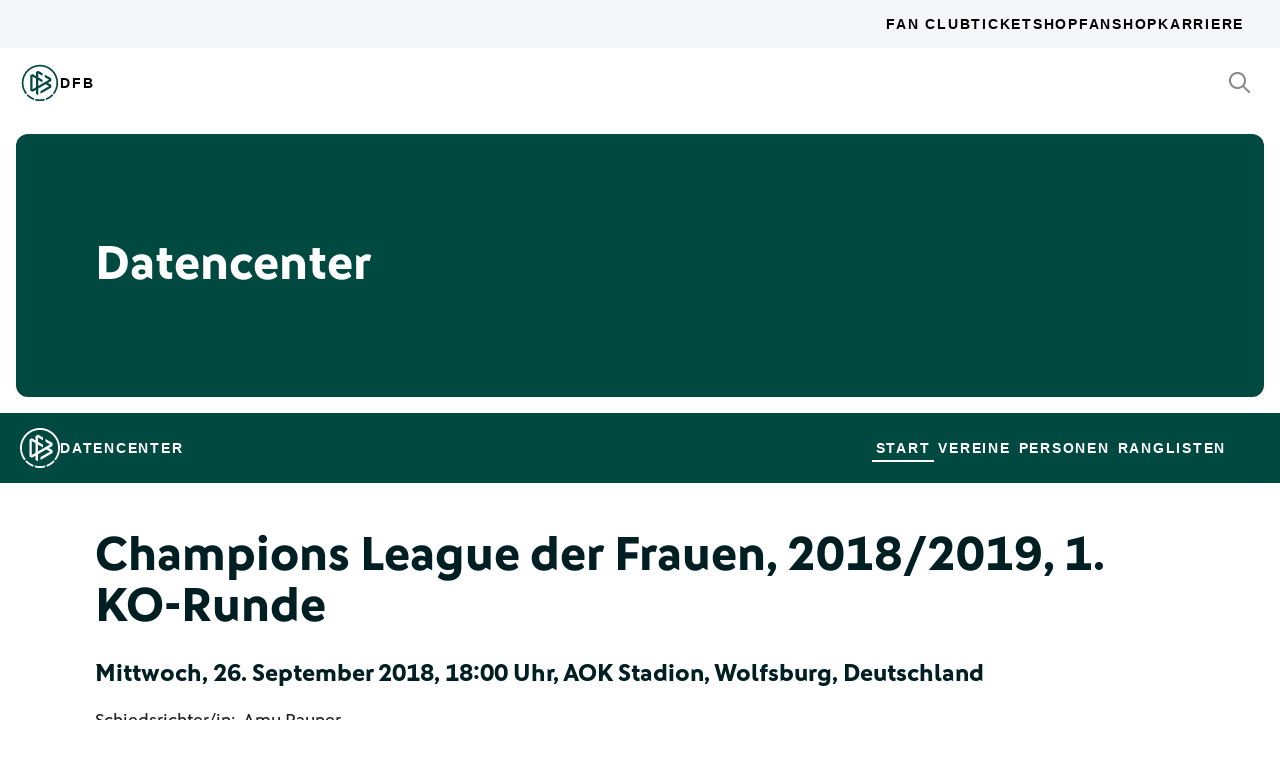

--- FILE ---
content_type: text/html; charset=utf-8
request_url: https://datencenter.dfb.de/datencenter/champions-league-2506/2018-2019/2/vfl-wolfsburg-thor-ka-akureyri-2271217
body_size: 47568
content:
<!DOCTYPE html>
<html lang="de">
<head>
  <meta charset="utf-8">
  <meta http-equiv="x-ua-compatible" content="ie=edge"> <!-- † -->
  <meta name="viewport" content="width=device-width, initial-scale=1, shrink-to-fit=no">

  <title>VfL Wolfsburg - Thór/KA Akureyri, 2:0, Champions League der Frauen 2018/19 1. KO-Runde - DFB Datencenter</title>

  <meta property="og:type" content="website">
  <meta property="og:url" content="https://datencenter.dfb.de/datencenter/champions-league-2506/2018-2019/2/vfl-wolfsburg-thor-ka-akureyri-2271217">
  <meta property="og:title" content="VfL Wolfsburg - Thór/KA Akureyri, 2:0, Champions League der Frauen 2018/19 1. KO-Runde - DFB Datencenter">
  <meta property="og:image" content="https://datencenter.dfb.de/img/datencenter/datencenter-big-16-9-de.jpg">
  <meta property="og:image:width" content="1600">
  <meta property="og:image:height" content="900">
  <meta property="og:description" content="Spielschema der Begegnung zwischen VfL Wolfsburg und Thór/KA Akureyri 2:0 (1:0) Champions League der Frauen, 2018/19, 1. KO-Runde am Mittwoch, 26. September 2018, 18:00 Uhr, AOK Stadion, Wolfsburg, Deutschland.">
  <meta property="og:site_name" content="DFB Datencenter">
  <meta property="og:locale" content="de_DE">

  <meta name="twitter:card" content="summary">
  <meta name="twitter:url" content="https://datencenter.dfb.de/datencenter/champions-league-2506/2018-2019/2/vfl-wolfsburg-thor-ka-akureyri-2271217">
  <meta name="twitter:title" content="VfL Wolfsburg - Thór/KA Akureyri, 2:0, Champions League der Frauen 2018/19 1. KO-Runde - DFB Datencenter">
  <meta name="twitter:description" content="Spielschema der Begegnung zwischen VfL Wolfsburg und Thór/KA Akureyri 2:0 (1:0) Champions League der Frauen, 2018/19, 1. KO-Runde am Mittwoch, 26. September 2018, 18:00 Uhr, AOK Stadion, Wolfsburg, Deutschland.">
  <meta name="twitter:image" content="https://datencenter.dfb.deimg/datencenter/datencenter-medium-de.jpg">

  <meta name="description" content="Spielschema der Begegnung zwischen VfL Wolfsburg und Thór/KA Akureyri 2:0 (1:0) Champions League der Frauen, 2018/19, 1. KO-Runde am Mittwoch, 26. September 2018, 18:00 Uhr, AOK Stadion, Wolfsburg, Deutschland.">
  <link rel="canonical" href="https://datencenter.dfb.de/datencenter/champions-league-2506/2018-2019/2/vfl-wolfsburg-thor-ka-akureyri-2271217">

    <meta name="robots" content="index,follow">
    <meta name="googlebot" content="index,follow">

  <link href="/toolbox/favicon.png" rel="shortcut icon"></link>
  <link href="/toolbox/touch-icon-iphone.png" rel="apple-touch-icon"></link>
  <link href="/toolbox/touch-icon-ipad.png" rel="apple-touch-icon" sizes="76x76"></link>
  <link href="/toolbox/touch-icon-iphone-retina.png" rel="apple-touch-icon" sizes="120x120"></link>
  <link href="/toolbox/touch-icon-ipad-retina.png" rel="apple-touch-icon" sizes="152x152"></link>

  <script type="importmap" data-turbo-track="reload">{
  "imports": {
    "application": "/assets/application-31c02e35ff02c83c06fe67002f316a314f907c50d98986d0de3bcf33471962f8.js",
    "@hotwired/turbo-rails": "/assets/turbo.min-63ecc989e1e5df5f8665c854468cfb3a7f8e4c1c449391328b00b8d1481c67f3.js",
    "@hotwired/stimulus": "/assets/@hotwired--stimulus-379f09adbcd004e5b2c2793635d128b6e72c08d1ef5337bf8a5d1e260aaa403e.js",
    "@hotwired/stimulus-loading": "/assets/stimulus-loading-3576ce92b149ad5d6959438c6f291e2426c86df3b874c525b30faad51b0d96b3.js",
    "stimulus-use": "/assets/stimulus-use-5ce13a71e738ce2e87c32fcde8ce0a485c3a47d09b5c40f537862c664c692bb7.js",
    "dfb-web-components": "/assets/dfb-web-components-f747b49d784becd8d4aeca3d40a80caf862a8dbb9af829ff112367520b13c2ee.js",
    "stimulus-autocomplete": "/assets/stimulus-autocomplete-db62d6c44e96a8b465ccf65261cc8189936e1864b6282c67105ed83247146555.js",
    "controllers/application": "/assets/controllers/application-992de401b2daa10b774ececa0f4b3a9a17784229cf80053802bb0278bea09c8d.js",
    "controllers": "/assets/controllers/index-e39a43203a58b7edc0335927dfc2e083f9833b16fc65716da3104a10137fc64f.js",
    "controllers/news_controller": "/assets/controllers/news_controller-86ec3c765c2d6b39be42f22c7d412d4a6ca3ff7b852f51319b788a6e158495d0.js",
    "controllers/search_controller": "/assets/controllers/search_controller-b37cfd90f93efd0978ae58957c5c774c8b83dccc939377b113beb569ec41a8d1.js",
    "controllers/spinner_controller": "/assets/controllers/spinner_controller-9b1a607550b291501141728f5609c005404e56ac3ac0a43e324a7b121171907d.js",
    "controllers/turbo_frame_history_controller": "/assets/controllers/turbo_frame_history_controller-322a8e2a5fcba192ef7cdb0ea070db4be230eacd692afd5906819b9ab08ef135.js"
  }
}</script>
<link rel="modulepreload" href="/assets/application-31c02e35ff02c83c06fe67002f316a314f907c50d98986d0de3bcf33471962f8.js">
<link rel="modulepreload" href="/assets/turbo.min-63ecc989e1e5df5f8665c854468cfb3a7f8e4c1c449391328b00b8d1481c67f3.js">
<link rel="modulepreload" href="/assets/@hotwired--stimulus-379f09adbcd004e5b2c2793635d128b6e72c08d1ef5337bf8a5d1e260aaa403e.js">
<link rel="modulepreload" href="/assets/stimulus-loading-3576ce92b149ad5d6959438c6f291e2426c86df3b874c525b30faad51b0d96b3.js">
<link rel="modulepreload" href="/assets/stimulus-use-5ce13a71e738ce2e87c32fcde8ce0a485c3a47d09b5c40f537862c664c692bb7.js">
<link rel="modulepreload" href="/assets/dfb-web-components-f747b49d784becd8d4aeca3d40a80caf862a8dbb9af829ff112367520b13c2ee.js">
<link rel="modulepreload" href="/assets/stimulus-autocomplete-db62d6c44e96a8b465ccf65261cc8189936e1864b6282c67105ed83247146555.js">
<link rel="modulepreload" href="/assets/controllers/application-992de401b2daa10b774ececa0f4b3a9a17784229cf80053802bb0278bea09c8d.js">
<link rel="modulepreload" href="/assets/controllers/index-e39a43203a58b7edc0335927dfc2e083f9833b16fc65716da3104a10137fc64f.js">
<link rel="modulepreload" href="/assets/controllers/news_controller-86ec3c765c2d6b39be42f22c7d412d4a6ca3ff7b852f51319b788a6e158495d0.js">
<link rel="modulepreload" href="/assets/controllers/search_controller-b37cfd90f93efd0978ae58957c5c774c8b83dccc939377b113beb569ec41a8d1.js">
<link rel="modulepreload" href="/assets/controllers/spinner_controller-9b1a607550b291501141728f5609c005404e56ac3ac0a43e324a7b121171907d.js">
<link rel="modulepreload" href="/assets/controllers/turbo_frame_history_controller-322a8e2a5fcba192ef7cdb0ea070db4be230eacd692afd5906819b9ab08ef135.js">
<script type="module">import "application"</script>

    <link href="https://www.dfb.de/static/brands/dachmarke/assets/main.bundle.css" media="all" rel="stylesheet" type="text/css">
    <script src="https://www.dfb.de/static/dfb-web-components.js" data-proxy="true"></script>
    <script src="/assets/echarts.min-8b075f001650a5f0b497dfd2c9a94d1491f212fd1e56e43ae73a4493bf48f054.js"></script>

  <script type="text/javascript">
    window.leagueCurveData = {};
    window.global_request_path = '/datencenter/champions-league-2506/2018-2019/2/vfl-wolfsburg-thor-ka-akureyri-2271217';
    window.i18n_magic_path_fragments = {};
    window.i18n_magic_path_fragments.current_matchday = 'aktueller-spieltag';
    window.i18n_magic_path_fragments.current_matchweek = 'aktuelle-spielwoche';
  </script>



  <meta name="csrf-param" content="authenticity_token" />
<meta name="csrf-token" content="jOFIJJeoK8kKzr5cnlvmBRNU3ybPSmQkEGSERb2zz+8AQ9gAjSr+gvfCyUMvdsSMXVnHdHHSacYD2LUz6HPDHQ==" />
</head>
<body >
  <div style="margin-bottom: 3em">
  <dfb-header
    silentCheckSsoPath="https://datencenter.dfb.de/silent-check-sso.html"
    src="https://www.dfb.de/navigation/mainNavigation-de.json"
    brand="data-center"
  ></dfb-header>

  <section class="m-StageSection">
    <div class="m-StageSection-wrapper">
      <div class="m-StageSection-container">
        <div class="m-StageSection-text">
          <h2 class="dfb-Headline dfb-Headline--h2 headline">
            Datencenter
          </h2>
        </div>
      </div>
    </div>
  </section>

  <dfb-sub-navigation
    src="https://www.dfb.de/navigation/mainNavigation-de.json"
    brand="data-center"
    root-path="/datencenter"
  ></dfb-sub-navigation>
</div>


    
<div class="m-MatchDetails">
  <div class="m-MatchDetails-wrapper">
    <div class="m-MatchDetails-container">
      <div class="m-MatchDetails-content">
        <div class="m-MatchDetails-head">
          <h2 class="dfb-Headline dfb-Headline--h2 m-MatchDetails-headline">
            Champions League der Frauen, 2018/2019, 1. KO-Runde
          </h2>
          <h4 class="dfb-Headline dfb-Headline--h4 m-MatchDetails-subline">
            Mittwoch, 26. September 2018, 18:00 Uhr, AOK Stadion, Wolfsburg, Deutschland
          </h4>
          <div class="m-MatchDetails-info">
              <p class="dfb-Paragraph dfb-Paragraph--big">
                Schiedsrichter/in:
                <a href="https://datencenter.dfb.de/datencenter/personen/amy-rayner/schiedsrichterin">Amy Rayner</a> 
              </p>
          </div>
        </div>

        <div class="m-MatchDetails-result">
          <div class="m-MatchDetails-team" data-team-kind="club">
                <a href="https://datencenter.dfb.de/competitions/champions-league-2506/seasons/2018-2019/teams/vfl-wolfsburg-2085?datacenter_name=datencenter?historize_title=VfL+Wolfsburg+-+Th%C3%B3r%2FKA+Akureyri%2C+2%3A0%2C+Champions+League+der+Frauen+2018%2F19+1.+KO-Runde&amp;historize_url=">
      <img class="m-MatchDetails-logo" src="https://assets.dfb.de/uploads/000/300/941/original_VfL_Wolfsburg_500x500_2024.jpg?1712667245" alt="VfL Wolfsburg">
      <div class="m-MatchDetails-title">
        VfL Wolfsburg
      </div>
</a>
          </div>
          <div class="m-MatchDetails-score">
            2:0
            <div class="m-MatchDetails-score-halftime">
              (1:0)
            </div>
          </div>
          <div class="m-MatchDetails-team" data-team-kind="club">
                <a href="#">
      <img class="m-MatchDetails-logo" src="https://assets.dfb.de/uploads/000/019/392/original_thorKA.jpg?1493062368" alt="Thór/KA Akureyri">
      <div class="m-MatchDetails-title">
        Thór/KA Akureyri
      </div>
</a>
          </div>
        </div>

          
<div class="m-MatchDetails-history">
  <div class="m-MatchDetails-history-title m-MatchDetails-title">Spielverlauf</div>

  <div class="m-MatchDetails-history-list">
        <div class="m-MatchDetails-history-item">
            <div class="m-MatchDetails-history-event m-MatchDetails-history-event--home">
    <div class="m-MatchDetails-history-event-text m-MatchDetails-history-event-text--home">
      <img class="m-MatchDetails-history-event-text-logo" src="https://assets.dfb.de/uploads/000/300/941/original_VfL_Wolfsburg_500x500_2024.jpg?1712667245" alt="VfL Wolfsburg">
      <div class="m-MatchDetails-history-event-text-item">
        

  <div class="m-MatchDetails-history-event-text-segment">
      <a href="https://datencenter.dfb.de/profil/294795?historize_title=VfL+Wolfsburg+-+Th%C3%B3r%2FKA+Akureyri%2C+2%3A0%2C+Champions+League+der+Frauen+2018%2F19+1.+KO-Runde&amp;historize_url=">Pernille Harder</a>&nbsp;&nbsp;1:0
  </div>

      </div>
    </div>
    <div class="m-MatchDetails-history-event-icon m-MatchDetails-history-event-icon--home">
      
    <div class="m-MatchDetails-icon m-MatchDetails-icon-goal m-MatchDetails-icon-goal--goal"></div>

    </div>
  </div>

          <div class="m-MatchDetails-history-minute">
              28'
          </div>
            <div class="m-MatchDetails-history-event m-MatchDetails-history-event--away is-empty">
    <div class="m-MatchDetails-history-event-icon m-MatchDetails-history-event-icon--away">&nbsp;</div>
    <div class="m-MatchDetails-history-event-text m-MatchDetails-history-event-text--away">&nbsp;</div>
  </div>

        </div>
        <div class="m-MatchDetails-history-item">
            <div class="m-MatchDetails-history-event m-MatchDetails-history-event--home">
    <div class="m-MatchDetails-history-event-text m-MatchDetails-history-event-text--home">
      <img class="m-MatchDetails-history-event-text-logo" src="https://assets.dfb.de/uploads/000/300/941/original_VfL_Wolfsburg_500x500_2024.jpg?1712667245" alt="VfL Wolfsburg">
      <div class="m-MatchDetails-history-event-text-item">
        


  <div class="m-MatchDetails-history-event-text-segment">
    <div class="m-MatchDetails-icon m-MatchDetails-icon-caret-right m-MatchDetails-icon-caret-right--green"></div>
    <a href="https://datencenter.dfb.de/profil/355028?historize_title=VfL+Wolfsburg+-+Th%C3%B3r%2FKA+Akureyri%2C+2%3A0%2C+Champions+League+der+Frauen+2018%2F19+1.+KO-Runde&amp;historize_url=">Claudia Neto</a>&nbsp;für
  </div>
  <div class="m-MatchDetails-history-event-text-segment">
    <div class="m-MatchDetails-icon m-MatchDetails-icon-caret-right m-MatchDetails-icon-caret-right--red"></div>
    <a href="https://datencenter.dfb.de/profil/294795?historize_title=VfL+Wolfsburg+-+Th%C3%B3r%2FKA+Akureyri%2C+2%3A0%2C+Champions+League+der+Frauen+2018%2F19+1.+KO-Runde&amp;historize_url=">Pernille Harder</a>
  </div>




  <div class="m-MatchDetails-history-event-text-segment">
    <div class="m-MatchDetails-icon m-MatchDetails-icon-caret-right m-MatchDetails-icon-caret-right--green"></div>
    <a href="https://datencenter.dfb.de/profil/28538?historize_title=VfL+Wolfsburg+-+Th%C3%B3r%2FKA+Akureyri%2C+2%3A0%2C+Champions+League+der+Frauen+2018%2F19+1.+KO-Runde&amp;historize_url=">Anna Blässe</a>&nbsp;für
  </div>
  <div class="m-MatchDetails-history-event-text-segment">
    <div class="m-MatchDetails-icon m-MatchDetails-icon-caret-right m-MatchDetails-icon-caret-right--red"></div>
    <a href="https://datencenter.dfb.de/profil/280992?historize_title=VfL+Wolfsburg+-+Th%C3%B3r%2FKA+Akureyri%2C+2%3A0%2C+Champions+League+der+Frauen+2018%2F19+1.+KO-Runde&amp;historize_url=">Caroline Graham Hansen</a>
  </div>


      </div>
    </div>
    <div class="m-MatchDetails-history-event-icon m-MatchDetails-history-event-icon--home">
      
      <div class="m-MatchDetails-icon m-MatchDetails-icon-playing m-MatchDetails-icon-playing--substitute-in"></div>

    </div>
  </div>

          <div class="m-MatchDetails-history-minute">
              60'
          </div>
          <div class="m-MatchDetails-history-event m-MatchDetails-history-event--away is-empty">
            <div class="m-MatchDetails-history-event-text m-MatchDetails-history-event-text--home">&nbsp;</div>
            <div class="m-MatchDetails-history-event-icon m-MatchDetails-history-event-icon--home">&nbsp;</div>
          </div>
        </div>
        <div class="m-MatchDetails-history-item">
          <div class="m-MatchDetails-history-event m-MatchDetails-history-event--home is-empty">
            <div class="m-MatchDetails-history-event-text m-MatchDetails-history-event-text--home">&nbsp;</div>
            <div class="m-MatchDetails-history-event-icon m-MatchDetails-history-event-icon--home">&nbsp;</div>
          </div>
          <div class="m-MatchDetails-history-minute">
              60'
          </div>
            <div class="m-MatchDetails-history-event m-MatchDetails-history-event--away">
    <div class="m-MatchDetails-history-event-icon m-MatchDetails-history-event-icon--away">
      
      <div class="m-MatchDetails-icon m-MatchDetails-icon-playing m-MatchDetails-icon-playing--substitute-in"></div>

    </div>
    <div class="m-MatchDetails-history-event-text m-MatchDetails-history-event-text--away">
      <img class="m-MatchDetails-history-event-text-logo" src="https://assets.dfb.de/uploads/000/019/392/original_thorKA.jpg?1493062368" alt="Thór/KA Akureyri">
      <div class="m-MatchDetails-history-event-text-item">
        


  <div class="m-MatchDetails-history-event-text-segment">
    <div class="m-MatchDetails-icon m-MatchDetails-icon-caret-right m-MatchDetails-icon-caret-right--green"></div>
    Rut Matthíasdóttir&nbsp;für
  </div>
  <div class="m-MatchDetails-history-event-text-segment">
    <div class="m-MatchDetails-icon m-MatchDetails-icon-caret-right m-MatchDetails-icon-caret-right--red"></div>
    Ágústa Kristinsdóttir
  </div>


      </div>
    </div>
  </div>

        </div>
        <div class="m-MatchDetails-history-item">
            <div class="m-MatchDetails-history-event m-MatchDetails-history-event--home">
    <div class="m-MatchDetails-history-event-text m-MatchDetails-history-event-text--home">
      <img class="m-MatchDetails-history-event-text-logo" src="https://assets.dfb.de/uploads/000/300/941/original_VfL_Wolfsburg_500x500_2024.jpg?1712667245" alt="VfL Wolfsburg">
      <div class="m-MatchDetails-history-event-text-item">
        

  <div class="m-MatchDetails-history-event-text-segment">
      <a href="https://datencenter.dfb.de/profil/381965?historize_title=VfL+Wolfsburg+-+Th%C3%B3r%2FKA+Akureyri%2C+2%3A0%2C+Champions+League+der+Frauen+2018%2F19+1.+KO-Runde&amp;historize_url=">Ella McLeod</a>&nbsp;&nbsp;2:0
  </div>

      </div>
    </div>
    <div class="m-MatchDetails-history-event-icon m-MatchDetails-history-event-icon--home">
      
    <div class="m-MatchDetails-icon m-MatchDetails-icon-goal m-MatchDetails-icon-goal--goal"></div>

    </div>
  </div>

          <div class="m-MatchDetails-history-minute">
              66'
          </div>
            <div class="m-MatchDetails-history-event m-MatchDetails-history-event--away is-empty">
    <div class="m-MatchDetails-history-event-icon m-MatchDetails-history-event-icon--away">&nbsp;</div>
    <div class="m-MatchDetails-history-event-text m-MatchDetails-history-event-text--away">&nbsp;</div>
  </div>

        </div>
        <div class="m-MatchDetails-history-item">
            <div class="m-MatchDetails-history-event m-MatchDetails-history-event--home is-empty">
    <div class="m-MatchDetails-history-event-text m-MatchDetails-history-event-text--home">&nbsp;</div>
    <div class="m-MatchDetails-history-event-icon m-MatchDetails-history-event-icon--home">&nbsp;</div>
  </div>

          <div class="m-MatchDetails-history-minute">
              77'
          </div>
            <div class="m-MatchDetails-history-event m-MatchDetails-history-event--away">
    <div class="m-MatchDetails-history-event-icon m-MatchDetails-history-event-icon--away">
      
      <div class="m-MatchDetails-icon m-MatchDetails-icon-playing m-MatchDetails-icon-playing--substitute-in"></div>

    </div>
    <div class="m-MatchDetails-history-event-text m-MatchDetails-history-event-text--away">
      <img class="m-MatchDetails-history-event-text-logo" src="https://assets.dfb.de/uploads/000/019/392/original_thorKA.jpg?1493062368" alt="Thór/KA Akureyri">
      <div class="m-MatchDetails-history-event-text-item">
        


  <div class="m-MatchDetails-history-event-text-segment">
    <div class="m-MatchDetails-icon m-MatchDetails-icon-caret-right m-MatchDetails-icon-caret-right--green"></div>
    Karen Sigurgeirsdóttir&nbsp;für
  </div>
  <div class="m-MatchDetails-history-event-text-segment">
    <div class="m-MatchDetails-icon m-MatchDetails-icon-caret-right m-MatchDetails-icon-caret-right--red"></div>
    Margret Arnadottir
  </div>


      </div>
    </div>
  </div>

        </div>
        <div class="m-MatchDetails-history-item">
            <div class="m-MatchDetails-history-event m-MatchDetails-history-event--home">
    <div class="m-MatchDetails-history-event-text m-MatchDetails-history-event-text--home">
      <img class="m-MatchDetails-history-event-text-logo" src="https://assets.dfb.de/uploads/000/300/941/original_VfL_Wolfsburg_500x500_2024.jpg?1712667245" alt="VfL Wolfsburg">
      <div class="m-MatchDetails-history-event-text-item">
        


  <div class="m-MatchDetails-history-event-text-segment">
    <div class="m-MatchDetails-icon m-MatchDetails-icon-caret-right m-MatchDetails-icon-caret-right--green"></div>
    <a href="https://datencenter.dfb.de/profil/350186?historize_title=VfL+Wolfsburg+-+Th%C3%B3r%2FKA+Akureyri%2C+2%3A0%2C+Champions+League+der+Frauen+2018%2F19+1.+KO-Runde&amp;historize_url=">Pia-Sophie Wolter</a>&nbsp;für
  </div>
  <div class="m-MatchDetails-history-event-text-segment">
    <div class="m-MatchDetails-icon m-MatchDetails-icon-caret-right m-MatchDetails-icon-caret-right--red"></div>
    <a href="https://datencenter.dfb.de/profil/162143?historize_title=VfL+Wolfsburg+-+Th%C3%B3r%2FKA+Akureyri%2C+2%3A0%2C+Champions+League+der+Frauen+2018%2F19+1.+KO-Runde&amp;historize_url=">Sara Björk Gunnarsdóttir</a>
  </div>


      </div>
    </div>
    <div class="m-MatchDetails-history-event-icon m-MatchDetails-history-event-icon--home">
      
      <div class="m-MatchDetails-icon m-MatchDetails-icon-playing m-MatchDetails-icon-playing--substitute-in"></div>

    </div>
  </div>

          <div class="m-MatchDetails-history-minute">
              80'
          </div>
            <div class="m-MatchDetails-history-event m-MatchDetails-history-event--away is-empty">
    <div class="m-MatchDetails-history-event-icon m-MatchDetails-history-event-icon--away">&nbsp;</div>
    <div class="m-MatchDetails-history-event-text m-MatchDetails-history-event-text--away">&nbsp;</div>
  </div>

        </div>
        <div class="m-MatchDetails-history-item">
            <div class="m-MatchDetails-history-event m-MatchDetails-history-event--home is-empty">
    <div class="m-MatchDetails-history-event-text m-MatchDetails-history-event-text--home">&nbsp;</div>
    <div class="m-MatchDetails-history-event-icon m-MatchDetails-history-event-icon--home">&nbsp;</div>
  </div>

          <div class="m-MatchDetails-history-minute">
              90+1'
          </div>
            <div class="m-MatchDetails-history-event m-MatchDetails-history-event--away">
    <div class="m-MatchDetails-history-event-icon m-MatchDetails-history-event-icon--away">
      
      <div class="m-MatchDetails-icon m-MatchDetails-icon-playing m-MatchDetails-icon-playing--substitute-in"></div>

    </div>
    <div class="m-MatchDetails-history-event-text m-MatchDetails-history-event-text--away">
      <img class="m-MatchDetails-history-event-text-logo" src="https://assets.dfb.de/uploads/000/019/392/original_thorKA.jpg?1493062368" alt="Thór/KA Akureyri">
      <div class="m-MatchDetails-history-event-text-item">
        


  <div class="m-MatchDetails-history-event-text-segment">
    <div class="m-MatchDetails-icon m-MatchDetails-icon-caret-right m-MatchDetails-icon-caret-right--green"></div>
    Johanna Henriksson&nbsp;für
  </div>
  <div class="m-MatchDetails-history-event-text-segment">
    <div class="m-MatchDetails-icon m-MatchDetails-icon-caret-right m-MatchDetails-icon-caret-right--red"></div>
    Stephanie Bukovec
  </div>


      </div>
    </div>
  </div>

        </div>
  </div>
</div> <!-- end event list -->



          

          
    <div class="m-MatchDetails-lineup">
      <table class="m-MatchDetails-lineup-table">
        <thead>
          <tr>
            <th width="2%"></th>
            <th class="m-MatchDetails-lineup-person m-MatchDetails-lineup-person--home">
              <img
                class="m-MatchDetails-lineup-emblem"
                src="https://assets.dfb.de/uploads/000/300/941/original_VfL_Wolfsburg_500x500_2024.jpg?1712667245"
                alt="VfL Wolfsburg"
              >
            </th>
            <th class="m-MatchDetails-lineup-title m-MatchDetails-title" colspan="3">
              Aufstellung
            </th>
            <th class="m-MatchDetails-lineup-person m-MatchDetails-lineup-person--away">
              <img
                class="m-MatchDetails-lineup-emblem"
                src="https://assets.dfb.de/uploads/000/019/392/original_thorKA.jpg?1493062368"
                alt="Thór/KA Akureyri"
              >
            </th>
            <th width="2%"></th>
          </tr>
        </thead>

        <tbody>
            <tr>
  <td width="2%">
  </td>
  <td class="m-MatchDetails-lineup-person m-MatchDetails-lineup-person--home">
    <a href="https://datencenter.dfb.de/profil/113126?historize_title=VfL+Wolfsburg+-+Th%C3%B3r%2FKA+Akureyri%2C+2%3A0%2C+Champions+League+der+Frauen+2018%2F19+1.+KO-Runde&amp;historize_url=">Almuth Schult (T)</a>
  </td>
  <td class="m-MatchDetails-lineup-number m-MatchDetails-lineup-number--home">
    1
  </td>
  <td class="m-MatchDetails-lineup-role"></td>
  <td class="m-MatchDetails-lineup-number m-MatchDetails-lineup-number--away">
    1
  </td>
  <td class="m-MatchDetails-lineup-person m-MatchDetails-lineup-person--away">
    Stephanie Bukovec (T)
  </td>
  <td width="2%">
  </td>
</tr>

            <tr>
  <td width="2%">
  </td>
  <td class="m-MatchDetails-lineup-person m-MatchDetails-lineup-person--home">
    <a href="https://datencenter.dfb.de/profil/26941?historize_title=VfL+Wolfsburg+-+Th%C3%B3r%2FKA+Akureyri%2C+2%3A0%2C+Champions+League+der+Frauen+2018%2F19+1.+KO-Runde&amp;historize_url=">Babett Peter</a>
  </td>
  <td class="m-MatchDetails-lineup-number m-MatchDetails-lineup-number--home">
    8
  </td>
  <td class="m-MatchDetails-lineup-role"></td>
  <td class="m-MatchDetails-lineup-number m-MatchDetails-lineup-number--away">
    11
  </td>
  <td class="m-MatchDetails-lineup-person m-MatchDetails-lineup-person--away">
    Arna Ásgrímsdóttir
  </td>
  <td width="2%">
  </td>
</tr>

            <tr>
  <td width="2%">
  </td>
  <td class="m-MatchDetails-lineup-person m-MatchDetails-lineup-person--home">
    <a href="https://datencenter.dfb.de/profil/108799?historize_title=VfL+Wolfsburg+-+Th%C3%B3r%2FKA+Akureyri%2C+2%3A0%2C+Champions+League+der+Frauen+2018%2F19+1.+KO-Runde&amp;historize_url=">Nilla Fischer</a>
  </td>
  <td class="m-MatchDetails-lineup-number m-MatchDetails-lineup-number--home">
    4
  </td>
  <td class="m-MatchDetails-lineup-role"></td>
  <td class="m-MatchDetails-lineup-number m-MatchDetails-lineup-number--away">
    21
  </td>
  <td class="m-MatchDetails-lineup-person m-MatchDetails-lineup-person--away">
    Lilly Hlynsdóttir
  </td>
  <td width="2%">
  </td>
</tr>

            <tr>
  <td width="2%">
  </td>
  <td class="m-MatchDetails-lineup-person m-MatchDetails-lineup-person--home">
    <a href="https://datencenter.dfb.de/profil/310822?historize_title=VfL+Wolfsburg+-+Th%C3%B3r%2FKA+Akureyri%2C+2%3A0%2C+Champions+League+der+Frauen+2018%2F19+1.+KO-Runde&amp;historize_url=">Joelle Wedemeyer</a>
  </td>
  <td class="m-MatchDetails-lineup-number m-MatchDetails-lineup-number--home">
    24
  </td>
  <td class="m-MatchDetails-lineup-role"></td>
  <td class="m-MatchDetails-lineup-number m-MatchDetails-lineup-number--away">
    8
  </td>
  <td class="m-MatchDetails-lineup-person m-MatchDetails-lineup-person--away">
    Lára Einarsdóttir
  </td>
  <td width="2%">
  </td>
</tr>

            <tr>
  <td width="2%">
  </td>
  <td class="m-MatchDetails-lineup-person m-MatchDetails-lineup-person--home">
    <a href="https://datencenter.dfb.de/profil/296266?historize_title=VfL+Wolfsburg+-+Th%C3%B3r%2FKA+Akureyri%2C+2%3A0%2C+Champions+League+der+Frauen+2018%2F19+1.+KO-Runde&amp;historize_url=">Noelle Maritz</a>
  </td>
  <td class="m-MatchDetails-lineup-number m-MatchDetails-lineup-number--home">
    16
  </td>
  <td class="m-MatchDetails-lineup-role"></td>
  <td class="m-MatchDetails-lineup-number m-MatchDetails-lineup-number--away">
    24
  </td>
  <td class="m-MatchDetails-lineup-person m-MatchDetails-lineup-person--away">
    Hulda Hannesdóttir
  </td>
  <td width="2%">
  </td>
</tr>

            <tr>
  <td width="2%">
  </td>
  <td class="m-MatchDetails-lineup-person m-MatchDetails-lineup-person--home">
    <a href="https://datencenter.dfb.de/profil/253113?historize_title=VfL+Wolfsburg+-+Th%C3%B3r%2FKA+Akureyri%2C+2%3A0%2C+Champions+League+der+Frauen+2018%2F19+1.+KO-Runde&amp;historize_url=">Kristine Minde</a>
  </td>
  <td class="m-MatchDetails-lineup-number m-MatchDetails-lineup-number--home">
    19
  </td>
  <td class="m-MatchDetails-lineup-role"></td>
  <td class="m-MatchDetails-lineup-number m-MatchDetails-lineup-number--away">
    26
  </td>
  <td class="m-MatchDetails-lineup-person m-MatchDetails-lineup-person--away">
    Andrea Mist Pálsdóttir
  </td>
  <td width="2%">
  </td>
</tr>

            <tr>
  <td width="2%">
  </td>
  <td class="m-MatchDetails-lineup-person m-MatchDetails-lineup-person--home">
    <a href="https://datencenter.dfb.de/profil/381965?historize_title=VfL+Wolfsburg+-+Th%C3%B3r%2FKA+Akureyri%2C+2%3A0%2C+Champions+League+der+Frauen+2018%2F19+1.+KO-Runde&amp;historize_url=">Ella McLeod</a>
  </td>
  <td class="m-MatchDetails-lineup-number m-MatchDetails-lineup-number--home">
    30
  </td>
  <td class="m-MatchDetails-lineup-role"></td>
  <td class="m-MatchDetails-lineup-number m-MatchDetails-lineup-number--away">
    10
  </td>
  <td class="m-MatchDetails-lineup-person m-MatchDetails-lineup-person--away">
    Anna Pétursdóttir
  </td>
  <td width="2%">
  </td>
</tr>

            <tr>
  <td width="2%">
  </td>
  <td class="m-MatchDetails-lineup-person m-MatchDetails-lineup-person--home">
    <a href="https://datencenter.dfb.de/profil/162143?historize_title=VfL+Wolfsburg+-+Th%C3%B3r%2FKA+Akureyri%2C+2%3A0%2C+Champions+League+der+Frauen+2018%2F19+1.+KO-Runde&amp;historize_url=">Sara Björk Gunnarsdóttir</a>
  </td>
  <td class="m-MatchDetails-lineup-number m-MatchDetails-lineup-number--home">
    7
  </td>
  <td class="m-MatchDetails-lineup-role"></td>
  <td class="m-MatchDetails-lineup-number m-MatchDetails-lineup-number--away">
    20
  </td>
  <td class="m-MatchDetails-lineup-person m-MatchDetails-lineup-person--away">
    Ágústa Kristinsdóttir
  </td>
  <td width="2%">
  </td>
</tr>

            <tr>
  <td width="2%">
  </td>
  <td class="m-MatchDetails-lineup-person m-MatchDetails-lineup-person--home">
    <a href="https://datencenter.dfb.de/profil/294795?historize_title=VfL+Wolfsburg+-+Th%C3%B3r%2FKA+Akureyri%2C+2%3A0%2C+Champions+League+der+Frauen+2018%2F19+1.+KO-Runde&amp;historize_url=">Pernille Harder</a>
  </td>
  <td class="m-MatchDetails-lineup-number m-MatchDetails-lineup-number--home">
    22
  </td>
  <td class="m-MatchDetails-lineup-role"></td>
  <td class="m-MatchDetails-lineup-number m-MatchDetails-lineup-number--away">
    17
  </td>
  <td class="m-MatchDetails-lineup-person m-MatchDetails-lineup-person--away">
    Margret Arnadottir
  </td>
  <td width="2%">
  </td>
</tr>

            <tr>
  <td width="2%">
  </td>
  <td class="m-MatchDetails-lineup-person m-MatchDetails-lineup-person--home">
    <a href="https://datencenter.dfb.de/profil/280992?historize_title=VfL+Wolfsburg+-+Th%C3%B3r%2FKA+Akureyri%2C+2%3A0%2C+Champions+League+der+Frauen+2018%2F19+1.+KO-Runde&amp;historize_url=">Caroline Graham Hansen</a>
  </td>
  <td class="m-MatchDetails-lineup-number m-MatchDetails-lineup-number--home">
    26
  </td>
  <td class="m-MatchDetails-lineup-role"></td>
  <td class="m-MatchDetails-lineup-number m-MatchDetails-lineup-number--away">
    15
  </td>
  <td class="m-MatchDetails-lineup-person m-MatchDetails-lineup-person--away">
    Hulda Jonsdóttir
  </td>
  <td width="2%">
  </td>
</tr>

            <tr>
  <td width="2%">
  </td>
  <td class="m-MatchDetails-lineup-person m-MatchDetails-lineup-person--home">
    <a href="https://datencenter.dfb.de/profil/154424?historize_title=VfL+Wolfsburg+-+Th%C3%B3r%2FKA+Akureyri%2C+2%3A0%2C+Champions+League+der+Frauen+2018%2F19+1.+KO-Runde&amp;historize_url=">Zsanett Jakabfi</a>
  </td>
  <td class="m-MatchDetails-lineup-number m-MatchDetails-lineup-number--home">
    3
  </td>
  <td class="m-MatchDetails-lineup-role"></td>
  <td class="m-MatchDetails-lineup-number m-MatchDetails-lineup-number--away">
    7
  </td>
  <td class="m-MatchDetails-lineup-person m-MatchDetails-lineup-person--away">
    Sandra Jessen
  </td>
  <td width="2%">
  </td>
</tr>

        </tbody>

          <tfoot>
            <tr>
              <td>
                  <br/>
              </td>
              <td class="m-MatchDetails-lineup-person m-MatchDetails-lineup-person--home">
                <a href="https://datencenter.dfb.de/profil/317055?historize_title=VfL+Wolfsburg+-+Th%C3%B3r%2FKA+Akureyri%2C+2%3A0%2C+Champions+League+der+Frauen+2018%2F19+1.+KO-Runde&amp;historize_url=">Stephan Lerch</a> <br>
              </td>
              <td class="m-MatchDetails-lineup-role" colspan="3">Trainer/in</td>
              <td class="m-MatchDetails-lineup-person m-MatchDetails-lineup-person--away">
                Halldór Sigurdsson <br>
              </td>
              <td>
                  <br/>
              </td>
            </tr>
            <tr>
              <td></td>
              <td class="m-MatchDetails-lineup-person m-MatchDetails-lineup-person--home">
                4-1-4-1
              </td>
              <td class="m-MatchDetails-lineup-role" colspan="3"><span class="translation_missing" title="translation missing: de.schema.formation">Formation</span></td>
              <td class="m-MatchDetails-lineup-person m-MatchDetails-lineup-person--away">
                5-4-1
              </td>
              <td></td>
            </tr>
          </tfoot>
      </table>
    </div>




            
<div class="m-MatchDetails-history">
  <div class="m-MatchDetails-history-title m-MatchDetails-title">Tore</div>

  <div class="m-MatchDetails-history-list">
        <div class="m-MatchDetails-history-item">
            <div class="m-MatchDetails-history-event m-MatchDetails-history-event--home">
    <div class="m-MatchDetails-history-event-text m-MatchDetails-history-event-text--home">
      <img class="m-MatchDetails-history-event-text-logo" src="https://assets.dfb.de/uploads/000/300/941/original_VfL_Wolfsburg_500x500_2024.jpg?1712667245" alt="VfL Wolfsburg">
      <div class="m-MatchDetails-history-event-text-item">
        

  <div class="m-MatchDetails-history-event-text-segment">
      <a href="https://datencenter.dfb.de/profil/294795?historize_title=VfL+Wolfsburg+-+Th%C3%B3r%2FKA+Akureyri%2C+2%3A0%2C+Champions+League+der+Frauen+2018%2F19+1.+KO-Runde&amp;historize_url=">Pernille Harder</a>&nbsp;&nbsp;1:0
  </div>

      </div>
    </div>
    <div class="m-MatchDetails-history-event-icon m-MatchDetails-history-event-icon--home">
      
    <div class="m-MatchDetails-icon m-MatchDetails-icon-goal m-MatchDetails-icon-goal--goal"></div>

    </div>
  </div>

          <div class="m-MatchDetails-history-minute">
              28'
          </div>
            <div class="m-MatchDetails-history-event m-MatchDetails-history-event--away is-empty">
    <div class="m-MatchDetails-history-event-icon m-MatchDetails-history-event-icon--away">&nbsp;</div>
    <div class="m-MatchDetails-history-event-text m-MatchDetails-history-event-text--away">&nbsp;</div>
  </div>

        </div>
        <div class="m-MatchDetails-history-item">
            <div class="m-MatchDetails-history-event m-MatchDetails-history-event--home">
    <div class="m-MatchDetails-history-event-text m-MatchDetails-history-event-text--home">
      <img class="m-MatchDetails-history-event-text-logo" src="https://assets.dfb.de/uploads/000/300/941/original_VfL_Wolfsburg_500x500_2024.jpg?1712667245" alt="VfL Wolfsburg">
      <div class="m-MatchDetails-history-event-text-item">
        

  <div class="m-MatchDetails-history-event-text-segment">
      <a href="https://datencenter.dfb.de/profil/381965?historize_title=VfL+Wolfsburg+-+Th%C3%B3r%2FKA+Akureyri%2C+2%3A0%2C+Champions+League+der+Frauen+2018%2F19+1.+KO-Runde&amp;historize_url=">Ella McLeod</a>&nbsp;&nbsp;2:0
  </div>

      </div>
    </div>
    <div class="m-MatchDetails-history-event-icon m-MatchDetails-history-event-icon--home">
      
    <div class="m-MatchDetails-icon m-MatchDetails-icon-goal m-MatchDetails-icon-goal--goal"></div>

    </div>
  </div>

          <div class="m-MatchDetails-history-minute">
              66'
          </div>
            <div class="m-MatchDetails-history-event m-MatchDetails-history-event--away is-empty">
    <div class="m-MatchDetails-history-event-icon m-MatchDetails-history-event-icon--away">&nbsp;</div>
    <div class="m-MatchDetails-history-event-text m-MatchDetails-history-event-text--away">&nbsp;</div>
  </div>

        </div>
  </div>
</div> <!-- end event list -->



              
<div class="m-MatchDetails-history">
  <div class="m-MatchDetails-history-title m-MatchDetails-title">Karten</div>

  <div class="m-MatchDetails-history-list">
  </div>
</div> <!-- end event list -->


              
<div class="m-MatchDetails-history">
  <div class="m-MatchDetails-history-title m-MatchDetails-title">Wechsel</div>

  <div class="m-MatchDetails-history-list">
        <div class="m-MatchDetails-history-item">
            <div class="m-MatchDetails-history-event m-MatchDetails-history-event--home">
    <div class="m-MatchDetails-history-event-text m-MatchDetails-history-event-text--home">
      <img class="m-MatchDetails-history-event-text-logo" src="https://assets.dfb.de/uploads/000/300/941/original_VfL_Wolfsburg_500x500_2024.jpg?1712667245" alt="VfL Wolfsburg">
      <div class="m-MatchDetails-history-event-text-item">
        


  <div class="m-MatchDetails-history-event-text-segment">
    <div class="m-MatchDetails-icon m-MatchDetails-icon-caret-right m-MatchDetails-icon-caret-right--green"></div>
    <a href="https://datencenter.dfb.de/profil/355028?historize_title=VfL+Wolfsburg+-+Th%C3%B3r%2FKA+Akureyri%2C+2%3A0%2C+Champions+League+der+Frauen+2018%2F19+1.+KO-Runde&amp;historize_url=">Claudia Neto</a>&nbsp;für
  </div>
  <div class="m-MatchDetails-history-event-text-segment">
    <div class="m-MatchDetails-icon m-MatchDetails-icon-caret-right m-MatchDetails-icon-caret-right--red"></div>
    <a href="https://datencenter.dfb.de/profil/294795?historize_title=VfL+Wolfsburg+-+Th%C3%B3r%2FKA+Akureyri%2C+2%3A0%2C+Champions+League+der+Frauen+2018%2F19+1.+KO-Runde&amp;historize_url=">Pernille Harder</a>
  </div>




  <div class="m-MatchDetails-history-event-text-segment">
    <div class="m-MatchDetails-icon m-MatchDetails-icon-caret-right m-MatchDetails-icon-caret-right--green"></div>
    <a href="https://datencenter.dfb.de/profil/28538?historize_title=VfL+Wolfsburg+-+Th%C3%B3r%2FKA+Akureyri%2C+2%3A0%2C+Champions+League+der+Frauen+2018%2F19+1.+KO-Runde&amp;historize_url=">Anna Blässe</a>&nbsp;für
  </div>
  <div class="m-MatchDetails-history-event-text-segment">
    <div class="m-MatchDetails-icon m-MatchDetails-icon-caret-right m-MatchDetails-icon-caret-right--red"></div>
    <a href="https://datencenter.dfb.de/profil/280992?historize_title=VfL+Wolfsburg+-+Th%C3%B3r%2FKA+Akureyri%2C+2%3A0%2C+Champions+League+der+Frauen+2018%2F19+1.+KO-Runde&amp;historize_url=">Caroline Graham Hansen</a>
  </div>


      </div>
    </div>
    <div class="m-MatchDetails-history-event-icon m-MatchDetails-history-event-icon--home">
      
      <div class="m-MatchDetails-icon m-MatchDetails-icon-playing m-MatchDetails-icon-playing--substitute-in"></div>

    </div>
  </div>

          <div class="m-MatchDetails-history-minute">
              60'
          </div>
          <div class="m-MatchDetails-history-event m-MatchDetails-history-event--away is-empty">
            <div class="m-MatchDetails-history-event-text m-MatchDetails-history-event-text--home">&nbsp;</div>
            <div class="m-MatchDetails-history-event-icon m-MatchDetails-history-event-icon--home">&nbsp;</div>
          </div>
        </div>
        <div class="m-MatchDetails-history-item">
          <div class="m-MatchDetails-history-event m-MatchDetails-history-event--home is-empty">
            <div class="m-MatchDetails-history-event-text m-MatchDetails-history-event-text--home">&nbsp;</div>
            <div class="m-MatchDetails-history-event-icon m-MatchDetails-history-event-icon--home">&nbsp;</div>
          </div>
          <div class="m-MatchDetails-history-minute">
              60'
          </div>
            <div class="m-MatchDetails-history-event m-MatchDetails-history-event--away">
    <div class="m-MatchDetails-history-event-icon m-MatchDetails-history-event-icon--away">
      
      <div class="m-MatchDetails-icon m-MatchDetails-icon-playing m-MatchDetails-icon-playing--substitute-in"></div>

    </div>
    <div class="m-MatchDetails-history-event-text m-MatchDetails-history-event-text--away">
      <img class="m-MatchDetails-history-event-text-logo" src="https://assets.dfb.de/uploads/000/019/392/original_thorKA.jpg?1493062368" alt="Thór/KA Akureyri">
      <div class="m-MatchDetails-history-event-text-item">
        


  <div class="m-MatchDetails-history-event-text-segment">
    <div class="m-MatchDetails-icon m-MatchDetails-icon-caret-right m-MatchDetails-icon-caret-right--green"></div>
    Rut Matthíasdóttir&nbsp;für
  </div>
  <div class="m-MatchDetails-history-event-text-segment">
    <div class="m-MatchDetails-icon m-MatchDetails-icon-caret-right m-MatchDetails-icon-caret-right--red"></div>
    Ágústa Kristinsdóttir
  </div>


      </div>
    </div>
  </div>

        </div>
        <div class="m-MatchDetails-history-item">
            <div class="m-MatchDetails-history-event m-MatchDetails-history-event--home is-empty">
    <div class="m-MatchDetails-history-event-text m-MatchDetails-history-event-text--home">&nbsp;</div>
    <div class="m-MatchDetails-history-event-icon m-MatchDetails-history-event-icon--home">&nbsp;</div>
  </div>

          <div class="m-MatchDetails-history-minute">
              77'
          </div>
            <div class="m-MatchDetails-history-event m-MatchDetails-history-event--away">
    <div class="m-MatchDetails-history-event-icon m-MatchDetails-history-event-icon--away">
      
      <div class="m-MatchDetails-icon m-MatchDetails-icon-playing m-MatchDetails-icon-playing--substitute-in"></div>

    </div>
    <div class="m-MatchDetails-history-event-text m-MatchDetails-history-event-text--away">
      <img class="m-MatchDetails-history-event-text-logo" src="https://assets.dfb.de/uploads/000/019/392/original_thorKA.jpg?1493062368" alt="Thór/KA Akureyri">
      <div class="m-MatchDetails-history-event-text-item">
        


  <div class="m-MatchDetails-history-event-text-segment">
    <div class="m-MatchDetails-icon m-MatchDetails-icon-caret-right m-MatchDetails-icon-caret-right--green"></div>
    Karen Sigurgeirsdóttir&nbsp;für
  </div>
  <div class="m-MatchDetails-history-event-text-segment">
    <div class="m-MatchDetails-icon m-MatchDetails-icon-caret-right m-MatchDetails-icon-caret-right--red"></div>
    Margret Arnadottir
  </div>


      </div>
    </div>
  </div>

        </div>
        <div class="m-MatchDetails-history-item">
            <div class="m-MatchDetails-history-event m-MatchDetails-history-event--home">
    <div class="m-MatchDetails-history-event-text m-MatchDetails-history-event-text--home">
      <img class="m-MatchDetails-history-event-text-logo" src="https://assets.dfb.de/uploads/000/300/941/original_VfL_Wolfsburg_500x500_2024.jpg?1712667245" alt="VfL Wolfsburg">
      <div class="m-MatchDetails-history-event-text-item">
        


  <div class="m-MatchDetails-history-event-text-segment">
    <div class="m-MatchDetails-icon m-MatchDetails-icon-caret-right m-MatchDetails-icon-caret-right--green"></div>
    <a href="https://datencenter.dfb.de/profil/350186?historize_title=VfL+Wolfsburg+-+Th%C3%B3r%2FKA+Akureyri%2C+2%3A0%2C+Champions+League+der+Frauen+2018%2F19+1.+KO-Runde&amp;historize_url=">Pia-Sophie Wolter</a>&nbsp;für
  </div>
  <div class="m-MatchDetails-history-event-text-segment">
    <div class="m-MatchDetails-icon m-MatchDetails-icon-caret-right m-MatchDetails-icon-caret-right--red"></div>
    <a href="https://datencenter.dfb.de/profil/162143?historize_title=VfL+Wolfsburg+-+Th%C3%B3r%2FKA+Akureyri%2C+2%3A0%2C+Champions+League+der+Frauen+2018%2F19+1.+KO-Runde&amp;historize_url=">Sara Björk Gunnarsdóttir</a>
  </div>


      </div>
    </div>
    <div class="m-MatchDetails-history-event-icon m-MatchDetails-history-event-icon--home">
      
      <div class="m-MatchDetails-icon m-MatchDetails-icon-playing m-MatchDetails-icon-playing--substitute-in"></div>

    </div>
  </div>

          <div class="m-MatchDetails-history-minute">
              80'
          </div>
            <div class="m-MatchDetails-history-event m-MatchDetails-history-event--away is-empty">
    <div class="m-MatchDetails-history-event-icon m-MatchDetails-history-event-icon--away">&nbsp;</div>
    <div class="m-MatchDetails-history-event-text m-MatchDetails-history-event-text--away">&nbsp;</div>
  </div>

        </div>
        <div class="m-MatchDetails-history-item">
            <div class="m-MatchDetails-history-event m-MatchDetails-history-event--home is-empty">
    <div class="m-MatchDetails-history-event-text m-MatchDetails-history-event-text--home">&nbsp;</div>
    <div class="m-MatchDetails-history-event-icon m-MatchDetails-history-event-icon--home">&nbsp;</div>
  </div>

          <div class="m-MatchDetails-history-minute">
              90+1'
          </div>
            <div class="m-MatchDetails-history-event m-MatchDetails-history-event--away">
    <div class="m-MatchDetails-history-event-icon m-MatchDetails-history-event-icon--away">
      
      <div class="m-MatchDetails-icon m-MatchDetails-icon-playing m-MatchDetails-icon-playing--substitute-in"></div>

    </div>
    <div class="m-MatchDetails-history-event-text m-MatchDetails-history-event-text--away">
      <img class="m-MatchDetails-history-event-text-logo" src="https://assets.dfb.de/uploads/000/019/392/original_thorKA.jpg?1493062368" alt="Thór/KA Akureyri">
      <div class="m-MatchDetails-history-event-text-item">
        


  <div class="m-MatchDetails-history-event-text-segment">
    <div class="m-MatchDetails-icon m-MatchDetails-icon-caret-right m-MatchDetails-icon-caret-right--green"></div>
    Johanna Henriksson&nbsp;für
  </div>
  <div class="m-MatchDetails-history-event-text-segment">
    <div class="m-MatchDetails-icon m-MatchDetails-icon-caret-right m-MatchDetails-icon-caret-right--red"></div>
    Stephanie Bukovec
  </div>


      </div>
    </div>
  </div>

        </div>
  </div>
</div> <!-- end event list -->



            <div class="m-MatchDetails-referees">
    <div class="m-MatchDetails-referees-title m-MatchDetails-title">
      Schiedsrichter/innen
    </div>
    <div class="m-MatchDetails-referees-list">
        <div class="m-MatchDetails-referees-item">
          <div class="m-MatchDetails-referees-position">Schiedsrichter/in</div>
          <div class="m-MatchDetails-referees-name"><a href="https://datencenter.dfb.de/datencenter/personen/amy-rayner/schiedsrichterin">Amy Rayner</a> </div>
        </div>
        <div class="m-MatchDetails-referees-item">
          <div class="m-MatchDetails-referees-position">Schiedsrichter-Assistent/in 1</div>
          <div class="m-MatchDetails-referees-name"><a href="https://datencenter.dfb.de/datencenter/personen/lisa-rashid/schiedsrichterin">Lisa Rashid</a> </div>
        </div>
        <div class="m-MatchDetails-referees-item">
          <div class="m-MatchDetails-referees-position">Schiedsrichter-Assistent/in 2</div>
          <div class="m-MatchDetails-referees-name"><a href="https://datencenter.dfb.de/datencenter/personen/helen-byrne/schiedsrichterin">Helen Byrne</a> </div>
        </div>
    </div>
  </div>


      </div>
    </div>
  </div>
</div>



<div style="margin-top: 3em">
<dfb-footer
  src="https://www.dfb.de/navigation/footerNavigation-de.json"
  apiKey="4_3cVBlcDZ91NJQa7FNiuQvg"
></dfb-footer>
</div>

  <div class="u-Sprite" data-href="/sprite.svg" data-revision="0"></div>
  <script src="https://www.dfb.de/static/brands/dachmarke/assets/main.bundle.js" data-proxy="true"></script>
</body>
</html>
